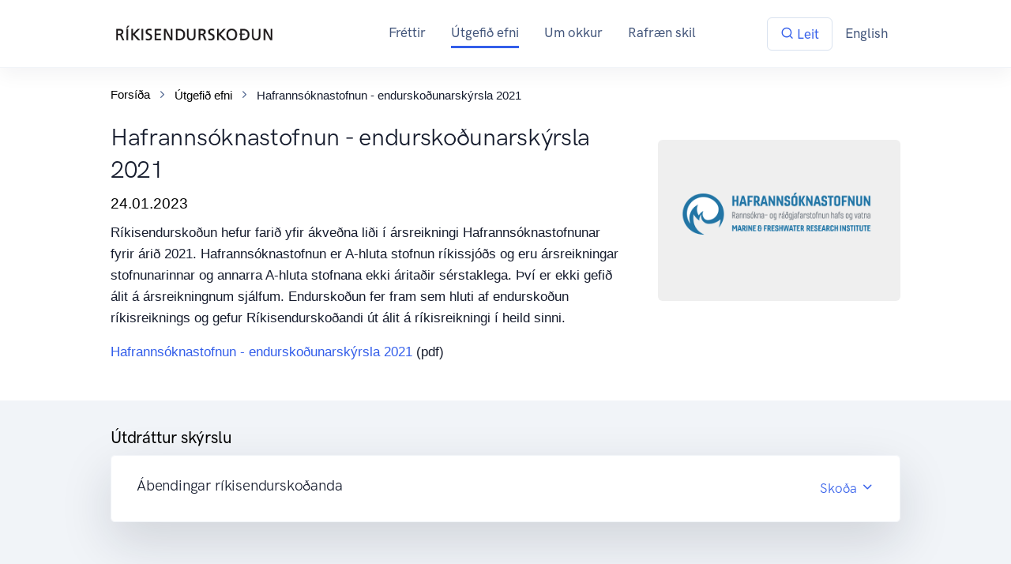

--- FILE ---
content_type: text/html; charset=utf-8
request_url: https://www.rikisendurskodun.is/skyrslur/nanar?id=2012
body_size: 8272
content:
<!DOCTYPE html>
<html lang="is">
<head>
    <!-- Global site tag (gtag.js) - Google Analytics -->
    <script async src="https://www.googletagmanager.com/gtag/js?id=G-C1EET98R7V"></script>
    <script>
        window.dataLayer = window.dataLayer || [];
        function gtag() { dataLayer.push(arguments); }
        gtag('js', new Date());

        gtag('config', 'G-C1EET98R7V');
    </script>

    <meta charset="utf-8" />
    <meta name="viewport" content="width=device-width, initial-scale=1.0" />
    <meta name="description" content="Eftirlitsstofnun Alþingis sem framkvæmir m.a. endurskoðun á ríkisreikningi, fjárhagsendurskoðun, stjórnsýsluúttektir og tekjueftirlit">
    <meta http-equiv="X-UA-Compatible" content="IE=edge">
    <title>&#xDA;tgefi&#xF0; efni &gt; Hafranns&#xF3;knastofnun - endursko&#xF0;unarsk&#xFD;rsla 2021  </title>
    <link href="/favicon.ico" rel="shortcut icon" type="image/x-icon" />

    <!-- Preload -->
    <link rel="preload" as="style" href="/css/site.css" />
    <link rel="preload" as="style" href="/lib/bootstrap/dist/css/bootstrap.min.css" />
    <link rel="preload" as="style" href="/fonts/Feather/feather.css">
    <link rel="preload" as="style" href="/lib/flickity/dist/flickity.min.css">
    <link rel="preload" as="style" href="/lib/flickity-fade/flickity-fade.css">
    <link rel="preload" as="style" href="/lib/aos/dist/aos.css">
    <link rel="preload" as="style" href="/lib/jarallax/dist/jarallax.css">
    <link rel="preload" as="style" href="/lib/highlightjs/styles/vs2015.css">
    <link rel="preload" as="style" href="/lib/fancyapps/fancybox/dist/jquery.fancybox.min.css">
    <link rel="preload" as="style" href="https://api.mapbox.com/mapbox-gl-js/v0.53.0/mapbox-gl.css">
    <link rel="preload" as="style" href="/css/theme.min.css">
    <link rel="preload" as="style" href="/css/serstillt.css">
    <link rel="preload" as="font" href="/fonts/HK Grotesk Pro/HKGroteskPro-Medium.woff2" type="font/woff2" crossorigin>
    <link rel="preload" as="font" href="/fonts/HK Grotesk Pro/HKGroteskPro-Regular.woff2" type="font/woff2" crossorigin>

    <link rel="preload" href="/lib/jquery/dist/jquery.min.js" as="script">
    <link rel="preload" href="/lib/bootstrap/dist/js/bootstrap.bundle.min.js" as="script">
    <link rel="preload" href="/lib/flickity/dist/flickity.pkgd.min.js" as="script">
    <link rel="preload" href="/lib/flickity-fade/flickity-fade.js" as="script">
    <link rel="preload" href="/lib/aos/dist/aos.js" as="script">
    <link rel="preload" href="/lib/smooth-scroll/dist/smooth-scroll.min.js" as="script">
    <link rel="preload" href="/lib/jarallax/dist/jarallax.min.js" as="script">
    <link rel="preload" href="/lib/jarallax/dist/jarallax-video.min.js" as="script">
    <link rel="preload" href="/lib/jarallax/dist/jarallax-element.min.js" as="script">
    <link rel="preload" href="/lib/typed.js/lib/typed.min.js" as="script">
    <link rel="preload" href="/lib/countup.js/dist/countUp.min.js" as="script">
    <link rel="preload" href="/lib/highlightjs/highlight.pack.min.js" as="script">
    <link rel="preload" href="/lib/fancyapps/fancybox/dist/jquery.fancybox.min.js" as="script">
    <link rel="preload" href="/lib/isotope-layout/dist/isotope.pkgd.min.js" as="script">
    <link rel="preload" href="/lib/imagesloaded/imagesloaded.pkgd.min.js" as="script">
    <link rel="preload" href="/lib/vendor/mapbox-gl.js" as="script">

    <link rel="preload" href="/js/theme.min.js" as="script">
    <link rel="preload" href="/lib/vendor/jquery-migrate.min.js" as="script">
    <link rel="preload" href="/lib/vendor/hs-go-to.min.js" as="script">
    <link rel="preload" href="/lib/vendor/jquery.validate.min.js" as="script">
    <link rel="preload" href="/lib/vendor/hs-sticky-block.min.js" as="script">
    <link rel="preload" href="/lib/vendor/hs-scroll-nav.min.js" as="script">

    <link rel="stylesheet" href="/lib/bootstrap/dist/css/bootstrap.min.css" />
    <link rel="stylesheet" href="/fonts/Feather/feather.css">
    <link rel="stylesheet" href="/lib/flickity/dist/flickity.min.css">
    <link rel="stylesheet" href="/lib/flickity-fade/flickity-fade.css">
    <link rel="stylesheet" href="/lib/aos/dist/aos.css">
    <link rel="stylesheet" href="/lib/jarallax/dist/jarallax.css">
    <link rel="stylesheet" href="/lib/highlightjs/styles/vs2015.css">
    <link rel="stylesheet" href="/lib/fancyapps/fancybox/dist/jquery.fancybox.min.css">

    <!-- Map -->
    <link href='https://api.mapbox.com/mapbox-gl-js/v0.53.0/mapbox-gl.css' rel='stylesheet' />

    <!-- Theme CSS -->
    <link rel="stylesheet" href="/css/theme.min.css">
    <link rel="stylesheet" href="/css/serstillt.css">
    <link rel="stylesheet" href="/css/site.css" />
</head>
<body data-spy="scroll" data-target="#navbar-efnisyfirlit" data-offset="10">



    <!-- NAVBAR
    ================================================== -->
    <nav class="navbar navbar-expand-lg fixed-top navbar-light bg-white shadow-light border-bottom">
        <div class="container">

            <!-- Brand -->
            <a class="navbar-brand font-weight-bold" href="/"><img src="/RESkjol/images/vefur/rikisendurskodun_logo_virkt.png" class="navbar-brand-img" alt="Forsíða"></a>

            <!-- Toggler -->
            <button class="navbar-toggler" type="button" data-toggle="collapse" data-target="#navbarCollapse" aria-controls="navbarCollapse" aria-expanded="false" aria-label="Toggle navigation">
                <span class="navbar-toggler-icon"></span>
            </button>

            <!-- Collapse -->
            <div class="collapse navbar-collapse" id="navbarCollapse">
                <!-- Toggler -->
                <button class="navbar-toggler" type="button" data-toggle="collapse" data-target="#navbarCollapse" aria-controls="navbarCollapse" aria-expanded="false" aria-label="Toggle navigation">
                    <i class="fe fe-x"></i>
                </button>

                <!-- Navigation -->
            <ul class="navbar-nav ml-auto">
                <li class="nav-item">
                    <a class="nav-link " href="/frettir">Fréttir</a>
                </li>
                <li class="nav-item">
                    <a class="nav-link activeNav" href="/skyrslur">Útgefið efni</a>
                </li>
                <li class="nav-item dropdown">
                    <a class="nav-link dropdown-toggle " href="#" id="navbarDropdown" role="button" data-toggle="dropdown" aria-haspopup="true" aria-expanded="false">
                        Um okkur
                    </a>
                    <div class="dropdown-menu" aria-labelledby="navbarDropdown">
                        <a class="dropdown-item" href="/um-okkur">Embættið</a>
                        <a class="dropdown-item" href="/um-okkur/hlutverk">Helstu verkefni</a>
                        <a class="dropdown-item" href="/um-okkur/stefnur">Stefnur</a>
                        <a class="dropdown-item" href="/um-okkur/arsskyrsla">Ársskýrsla</a>
                        <a class="dropdown-item" href="/um-okkur/log_og_reglur#LEI">Leiðbeiningar</a>
                        <a class="dropdown-item" href="/um-okkur/log_og_reglur">Lög, reglur o.fl.</a>
                        <a class="dropdown-item" href="/AbendingForm">Hafa samband</a>
                    </div>
                </li>
                <li class="nav-item dropdown">
                    <a class="nav-link dropdown-toggle " href="#" id="navbarDropdown2" role="button" data-toggle="dropdown" aria-haspopup="true" aria-expanded="false">
                        Rafræn skil
                    </a>
                    <div class="dropdown-menu" aria-labelledby="navbarDropdown">
                        <a class="dropdown-item" href="https://island.is/arsreikningar-kirkjugardur" target="_blank">Skil ársreikninga kirkjugarða <span class="fe fe-arrow-up-right"></span></a>
                        <a class="dropdown-item" href="https://island.is/arsreikningar-stjornmalasamtok" target="_blank">Skil ársreikninga stjórnmálasamtaka <span class="fe fe-arrow-up-right"></span></a>
                        <a class="dropdown-item" href="https://island.is/skila-uppgjori-einstaklingsframbod" target="_blank">Uppgjör einstaklinga í persónukjöri <span class="fe fe-arrow-up-right"></span></a>
                        <hr class="dropdown-divider">
                        <a class="dropdown-item" href="/Skilalisti/?listi=1">Skilalisti Ríkisendurskoðunar</a>
</div>
                </li>
            </ul>

                <!-- Button -->
                <!--a class="navbar-btn btn btn-sm btn-outline-gray-300 ml-auto" href="#modalSigninHorizontal" data-toggle="modal"><span class="fe fe-lock"></span> Þjónustusíða</a-->
                <a class="navbar-btn btn btn-sm btn-outline-gray-300 ml-auto" href="/leit"><span class="fe fe-search"></span> Leit</a>
                <ul class="navbar-nav ml-0">
                    <li class="nav-item">
                        <a href="/english.html" class="nav-link li-modal">English</a>
                    </li>
                    <!--li>
                        <div class="col-2">
                            <script src="https://minar.stillingar.is/lesa/stilar/js/button" data-stillingar-button data-stillingar-bid="12" async defer></script>
                        </div>
                    <li-->
                </ul>

            </div>

        </div>
    </nav>
    <!-- NAVBAR END
    ================================================== -->





    
<section class="pt-4 pt-md-11">
    <div class="container">
        <div class="row align-items-center">
            <div class="col-12 col-md-12 col-lg-12 order-md-2 mt-lg-0 mt-md-0 mt-sm-10">
                <nav aria-label="breadcrumb">
                    <ol class="breadcrumb breadcrumb-scroll">
                        <li class="breadcrumb-item"><a class="text-gray-700" href="/">Forsíða</a></li>
                        <li class="breadcrumb-item"><a class="text-gray-700" href="/skyrslur">Útgefið efni</a></li>
                        <li class="breadcrumb-item" aria-current="page">Hafranns&#xF3;knastofnun - endursko&#xF0;unarsk&#xFD;rsla 2021  
                    </ol>
                </nav>
            </div>
        </div>
    </div>
</section>


<!-- FYRIRSÖGN
a href="~/RESkjol/xxxxxxxxxxx" download>xxxxxxxx</a> xxx(pdf)
================================================== -->
<section class="pt-2 pt-md-0 pb-6">
    <div class="container">
        <div class="row">
            <div class="col-12 col-md-8" data-aos="fade-up" data-aos-delay="50">
                <h2 class="display-6 mb-2 mt-2">Hafranns&#xF3;knastofnun - endursko&#xF0;unarsk&#xFD;rsla 2021  </h2>
                <p class="font-size-lg text-gray-700 mb-md-2">24.01.2023</p>
                <p>R&iacute;kisendursko&eth;un hefur fari&eth; yfir &aacute;kve&eth;na li&eth;i &iacute; &aacute;rsreikningi Hafranns&oacute;knastofnunar fyrir &aacute;ri&eth;&nbsp;2021. Hafranns&oacute;knastofnun er A-hluta stofnun r&iacute;kissj&oacute;&eth;s og eru &aacute;rsreikningar stofnunarinnar&nbsp;og annarra A-hluta stofnana ekki &aacute;rita&eth;ir s&eacute;rstaklega. &THORN;v&iacute; er ekki gefi&eth; &aacute;lit &aacute; &aacute;rsreikningnum sj&aacute;lfum. Endursko&eth;un fer fram sem hluti af endursko&eth;un r&iacute;kisreiknings og gefur&nbsp;R&iacute;kisendursko&eth;andi &uacute;t &aacute;lit &aacute; r&iacute;kisreikningi &iacute; heild sinni.</p>

                    <p>
                            <a href="https://www.rikisend.is/reskjol/files/Skyrslur/2021-hafrannsoknarstofnun-endurskodun.pdf" target="_blank">Hafranns&#xF3;knastofnun - endursko&#xF0;unarsk&#xFD;rsla 2021</a> (pdf)
                    </p>
            </div>
            <div class="col-12 col-md-4 mt-6 img-skewed img-skewed-right" data-aos="fade-up" data-aos-delay="25">
                    <img src="https://www.rikisend.is/reskjol/images/Skyrslur/Hafrannsoknarstofnun.png" alt="Mynd með færslu" title="Mynd með færslu" class="img-fluid rounded">
            </div>
        </div> <!-- / .row -->
    </div> <!-- / .container -->
</section>

<section class="pt-2 pt-md-6 pb-8 pb-md-14 mb-6 bg-gray-200">
    <div class="container">
            <div class="ml-0 pr-0" data-aos="fade-up" data-aos-delay="200">
                <div class="row align-items-center">
                    <div class="col-12 col-md-12">
                        <h3>Útdráttur skýrslu</h3>
                        <div class="card shadow-dark-lg accordion mb-2 mb-md-6" id="helpAccordionOne">
                            <div class="list-group">

                                    <div class="list-group-item">
                                        <a class="d-flex align-items-center text-reset text-decoration-none" data-toggle="collapse" href="#REN" role="button" aria-expanded="false" aria-controls="helpTwo">
                                            <h4 class="mr-3 ">Ábendingar ríkisendurskoðanda</h4>
                                            <div class="text-muted ml-auto">Skoða <span class="collapse-chevron text-muted"><i class="fe fe-lg fe-chevron-down"></i></span></div>
                                        </a>
                                        <div class="collapse ml-6 mr-6" id="REN" data-parent="#helpAccordionOne">
                                            <div class="py-1">
                                                <p class="text-gray-700">
                                                    <p>Vakin er athygli &aacute; eftirfarandi &aacute;bendingum og athugasemdum en sm&aacute;v&aelig;gilegum &aacute;bendingum var komi&eth; beint &aacute; framf&aelig;ri vi&eth; stj&oacute;rnendur &thorn;egar endursko&eth;unarvinna f&oacute;r fram.</p>

<ol>
	<li><strong>Almennt um b&oacute;khaldi&eth;</strong><br />
	Ger&eth; er athugasemd vi&eth; a&eth; a&eth;gangur starfsmanna a&eth; b&oacute;khaldskerfinu er &iacute; sumum tilfellum of v&iacute;&eth;t&aelig;kur og stangast jafnvel &aacute; vi&eth; markmi&eth; innra eftirlits um a&eth;greiningu starfa. G&aelig;ta ver&eth;ur a&eth; &thorn;v&iacute; a&eth; ekki s&eacute;u of margir starfsmenn me&eth; of v&iacute;&eth;t&aelig;kan a&eth;gang &thorn;egar minni a&eth;gangur g&aelig;ti duga&eth;.<br />
	&nbsp;</li>
	<li><strong>Fer&eth;aheimildir og dagpeningar</strong><br />
	Tryggja &thorn;arf a&eth; fer&eth;aheimildir liggi fyrir vegna allra fer&eth;a sem farnar eru erlendis &aacute; vegum stofnunarinnar.<br />
	&THORN;&aacute; &thorn;arf a&eth; ganga &uacute;r skugga um a&eth; dagafj&ouml;ldi vegna dagpeninga s&eacute; r&eacute;tt reikna&eth;ur og skr&aacute;&eth;ur.<br />
	&nbsp;</li>
	<li><strong>Annar rekstrarkostna&eth;ur</strong><br />
	Tryggja &thorn;arf a&eth; sam&thorn;ykki tveggja til &thorn;ess b&aelig;rra a&eth;ila liggi fyrir vegna allra &uacute;tgjalda &iacute; samr&aelig;mi vi&eth; reglur sem stofnunin hefur sett s&eacute;r.<br />
	&nbsp;</li>
	<li><strong>Fastafj&aacute;rmunir</strong><br />
	Tryggja &thorn;arf a&eth; eignakerfi&eth; stemmi vi&eth; fj&aacute;rhagsb&oacute;khaldi&eth; og a&eth; allar f&aelig;rslur sem var&eth;a varanlega rekstrarfj&aacute;rmuni komi fram b&aelig;&eth;i &iacute; fj&aacute;rhagsb&oacute;khaldinu og eignakerfinu.</li>
</ol>

                                                <p>
                                            </div>
                                        </div>
                                    </div>
                            </div>
                        </div>

                    </div>
                </div> <!-- / .row -->
            </div>

            <div class="ml-0 pr-0" data-aos="fade-up" data-aos-delay="250">
                <h3>Lykiltölur</h3>

                <script>
                    // Nauðsynlegt svo að IE birti gröf
                    //window.Promise || document.write('<script src="https://cdn.jsdelivr.net/npm/promise-polyfill@8/dist/polyfill.min.js"><\/script>');
                    //window.Promise || document.write('<script src="https://cdn.jsdelivr.net/npm/eligrey-classlist-js-polyfill@1.2.20171210/classList.min.js"><\/script>');
                    //window.Promise || document.write('<script src="https://cdn.jsdelivr.net/npm/findindex_polyfill_mdn"><\/script>');
                    //window.Promise || document.write('<script src="https://cdn.jsdelivr.net/npm/blob-polyfill"><\/script>');
                    window.Promise || document.write('<script src="/js/polyfill/polyfill.min.js"><\/script>');
                    window.Promise || document.write('<script src="/js/polyfill/classList.min.js"><\/script>');
                    window.Promise || document.write('<script src="/js/polyfill/findindex_polyfill_mdn"><\/script>');
                    window.Promise || document.write('<script src="/js/polyfill/blob-polyfill"><\/script>');
                </script>

                <script src="/js/apexcharts.js"></script>

                        <div class="row">
                                <div class="col-12 col-md-6 mb-8" data-aos="fade-up" data-aos-delay="50">
                                    <div class="card shadow-dark-lg mb-0 mb-md-0">
                                        <div class="card-body">
                                            <h5>Tekjur 2021 (m.kr.)</h5>
                                            <div id="Graf02-50"></div>
                                        </div>
                                    </div>
                                </div>
                                <script>
              var options = {
                  series: [3274, 390, 558],
                  labels: ["Ríkisframlag", "Seld þjónusta og vörusala", "Framlög og ýmsar tekjur"],
                  chart: {
                      height: 320, type: 'donut', },
                  colors: ['#265990', '#d6c169', '#991c34', '#8dac80', '#4f94c7'],
                  legend: {
                      show: true,
                      position: 'bottom',
                      horizontalAlign: 'center',
                  },
              };
              var chart = new ApexCharts(document.querySelector("#Graf02-50"), options);
              chart.render();
                                </script>
                                <div class="col-12 col-md-6 mb-8" data-aos="fade-up" data-aos-delay="100">
                                    <div class="card shadow-dark-lg mb-0 mb-md-0">
                                        <div class="card-body">
                                            <h5>Gj&#xF6;ld 2021 (m.kr)</h5>
                                            <div id="Graf03-50"></div>
                                        </div>
                                    </div>
                                </div>
                                <script>
              var options = {
                  series: [2573, 35, 1317, 250],
                  labels: ["Laun og launatengd gjöld", "Framlög og tilfærslur", "Annar rekstrarkostnaður", "Afskriftir"],
                  chart: {
                      height: 320, type: 'donut', },
                  colors: ['#265990', '#d6c169', '#991c34', '#8dac80', '#4f94c7'],
                  legend: {
                      show: true,
                      position: 'bottom',
                      horizontalAlign: 'center',
                  },
              };
              var chart = new ApexCharts(document.querySelector("#Graf03-50"), options);
              chart.render();
                                </script>

                </div>

            </div>
    </div>
</section>








    <!-- CURVE
    ================================================== -->
    <div class="position-relative mt-n13">
        <div class="shape shape-bottom shape-fluid-x svg-shim text-dark">
            <svg viewBox="0 0 2880 48" fill="none" xmlns="http://www.w3.org/2000/svg">
                <path d="M0 48H1437.5H2880V0H2160C1442.5 52 720 0 720 0H0V48Z" fill="currentColor" />
            </svg>
        </div>
    </div>


    <!-- FOOTER
    ================================================== -->
    <section class="pt-8 bg-dark">
        <footer class="py-10 py-md-11 bg-dark">
            <div class="container">
                <div class="row">
                    <div class="col-12 col-md-4 col-lg-3">

                        <!-- Brand -->
                        <h3 class="text-gray-300 mb-0 text-uppercase font-weight-bold">Ríkisendurskoðun</h3>
                        <p class="text-gray-300 mb-4">Bríetartún 7, 105 Reykjavík <br>Glerárgata 34, 600 Akureyri <br>Kt. 540269-1819<br>Sími 448 8800</p>

                        <!-- Social -->
                        <ul class="list-unstyled list-inline list-social mb-6 mb-md-0">
                            <li class="list-inline-item list-social-item mr-3">
                                <a href="https://www.sameyki.is/library/Kannanir/Stofnun-arsins/2023-Stofnun-arsins/Sameyki-stofnun%20a%cc%81rsins%202023.pdf" target="_blank" rel="noopener" class="text-decoration-none"><img src="/reskjol/images/Vefur/Fyrirmyndarstofnun_2023.png" class="list-social-iconx" alt="Fyrirmyndarstofnun ársins 2023"></a>
                            </li>
                            <li class="list-inline-item list-social-item mr-3">
                                <a href="/um-okkur#JLV" rel="noopener" class="text-decoration-none"><img src="/reskjol/images/Vefur/Jafnlaunavottun_2022_2025.png" class="list-social-iconx" alt="Jafnlaunavottun 2022-2025" width="50" height="50"></a>
                            </li>
                            <!--li class="list-inline-item list-social-item mr-3">
                                <a href="https://www.facebook.com/rikisendurskodun/" target="_blank" rel="noopener" class="text-decoration-none"><img src="~/img/icons/social/facebook.svg" class="list-social-icon" alt="Facebook"></a>
                            </li>
                            <li class="list-inline-item list-social-item mr-3">
                                <a href="https://twitter.com/Rikisend/" target="_blank" rel="noopener" class="text-decoration-none"><img src="~/img/icons/social/twitter.svg" class="list-social-icon" alt="Twitter"></a>
                            </li-->
                        </ul>
                    </div>

                    <div class="col-6 col-md-4 col-lg-2">
                        <h6 class="font-weight-bold text-uppercase text-gray-600">Samskipti</h6>
                        <ul class="list-unstyled text-muted mb-6 mb-md-8 mb-lg-0">
                            <li class="mb-1"><a class="text-gray-100" href="/AbendingForm">Hafa samband</a></li>
                            <li class="mb-1"><a class="text-gray-100" href="/AskriftForm">Áskrift</a></li>
                            <li class="mb-1"><a href="https://ja.is/rikisendurskodun/" target="_blank" rel="noopener" class="text-gray-100">Afgreiðsla</a></li>
                            <li class="mb-1"><a href="https://ja.is/kort/?page=1&q=br%C3%ADetart%C3%BAn%207&x=358350&y=407852&nz=17.00&type=aerial&d=hashid%3A3V9OO" target="_blank" rel="noopener" class="text-gray-100">Staðsetning</a></li>
                        </ul>
                    </div>

                    <div class="col-6 col-md-4 col-lg-2">
                        <h6 class="font-weight-bold text-uppercase text-gray-600">Um okkur</h6>
                        <ul class="list-unstyled text-muted mb-6 mb-md-8 mb-lg-0">
                            <li class="mb-1"><a class="text-gray-100" href="/um-okkur">Embættið</a></li>
                            <li class="mb-1"><a class="text-gray-100" href="/um-okkur#STM">Mannauður</a></li>
                            <li class="mb-1"><a class="text-gray-100" href="/um-okkur/stefnur">Stefnur</a></li>
                            <li class="mb-1"><a class="text-gray-100" href="/um-okkur/log_og_reglur#LEI">Leiðbeiningar</a></li>
                            <li class="mb-1"><a class="text-gray-100" href="/um-okkur/log_og_reglur">Lög, reglur o.fl.</a></li>
                        </ul>
                    </div>

                    <div class="col-6 col-md-4 offset-md-4 col-lg-2 offset-lg-0">
                        <h6 class="font-weight-bold text-uppercase text-gray-600">Eftirlit</h6>
                        <ul class="list-unstyled text-muted mb-0">
                            <li class="mb-1"><a class="text-gray-100" href="/um-okkur/hlutverk#TEK">Tekjueftirlit</a></li>
                            <li class="mb-1"><a class="text-gray-100" href="/um-okkur/hlutverk#ESS">Staðfestir&nbsp;sjóðir</a></li>
                            <li class="mb-1"><a class="text-gray-100" href="/um-okkur/hlutverk#EFF">Framkvæmd&nbsp;fjárlaga</a></li>
                            <li class="mb-1"><a class="text-gray-100" href="/um-okkur/hlutverk#EFS">Stjórnmálastarfsemi</a></li>
                            <li class="mb-1"><a class="text-gray-100" href="/um-okkur/hlutverk#RIP">Kirkjugarðar</a></li>
                            <li class="mb-1"><a class="text-gray-100" href="/um-okkur/hlutverk#UPP">Vernd&nbsp;uppljóstrara</a></li>
                        </ul>
                    </div>

                    <div class="col-6 col-md-4 col-lg-2">
                        <h6 class="font-weight-bold text-uppercase text-gray-600">Endurskoðanir</h6>
                        <ul class="list-unstyled text-muted mb-0">
                            <li class="mb-1"><a class="text-gray-100" href="/um-okkur/hlutverk#END">Fjárhagsendurskoðun</a></li>
                            <li class="mb-1"><a class="text-gray-100" href="/um-okkur/hlutverk#STJ">Stjórnsýsluendurskoðun</a></li>
                            <li class="mb-1"><a class="text-gray-100" href="/um-okkur/hlutverk#VER">Úttektir í vinnslu</a></li>
                        </ul>
                    </div>
                </div> <!-- / .row -->
            </div> <!-- / .container -->
        </footer>
    </section>


    <!-- Go to Top -->
    <a class="js-go-to go-to position-fixed lift" href="javascript:;" style="visibility: hidden;"
       data-hs-go-to-options='{
       "offsetTop": 200,
       "position": {
         "init": {
           "right": 35
         },
         "show": {
           "bottom": 20
         },
         "hide": {
           "bottom": -20
         }
       }
     }'>
        <i class="fe fe-arrow-up"></i>
    </a>
    <!-- End Go to Top -->

    <script src="/lib/jquery/dist/jquery.min.js"></script>
    <script src="/lib/bootstrap/dist/js/bootstrap.bundle.min.js"></script>
    <script src="/lib/flickity/dist/flickity.pkgd.min.js"></script>
    <script src="/lib/flickity-fade/flickity-fade.js"></script>
    <script src="/lib/aos/dist/aos.js"></script>
    <script src="/lib/smooth-scroll/dist/smooth-scroll.min.js"></script>
    <script src="/lib/jarallax/dist/jarallax.min.js"></script>
    <script src="/lib/jarallax/dist/jarallax-video.min.js"></script>
    <script src="/lib/jarallax/dist/jarallax-element.min.js"></script>
    <script src="/lib/typed.js/lib/typed.min.js"></script>
    <script src="/lib/countup.js/dist/countUp.min.js"></script>
    <script src="/lib/highlightjs/highlight.pack.min.js"></script>
    <script src="/lib/fancyapps/fancybox/dist/jquery.fancybox.min.js"></script>
    <script src="/lib/isotope-layout/dist/isotope.pkgd.min.js"></script>
    <script src="/lib/imagesloaded/imagesloaded.pkgd.min.js"></script>

    <!-- Map -->
    <!--script src='https://api.mapbox.com/mapbox-gl-js/v0.53.0/mapbox-gl.js'></script-->
    <script src="/lib/vendor/mapbox-gl.js"></script>
    <!-- Theme JS -->
    <script src="/js/theme.min.js"></script>

    <!-- JS Global Compulsory -->
    <!--script src="https://htmlstream.com/front/assets/vendor/jquery/dist/jquery.min.js"></script-->
    <script src="/lib/vendor/jquery-migrate.min.js"></script>

    <!-- JS Implementing Plugins -->
    <script src="/lib/vendor/hs-go-to.min.js"></script>
    <script src="/lib/vendor/jquery.validate.min.js"></script>
    <script src="/lib/vendor/hs-sticky-block.min.js"></script>
    <script src="/lib/vendor/hs-scroll-nav.min.js"></script>

    <!-- JS Front -->
    <!-- JS Plugins Init. -->
    <script>
        $(document).on('ready', function () {

            // initialization of sticky blocks
            $('.js-sticky-block').each(function () {
                var stickyBlock = new HSStickyBlock($(this)).init();
            });

            // initialization of scroll nav
            //$('.js-scroll-nav').each(function () {
            //  var scrollNav = new HSScrollNav($(this)).init();
            //});

            // initialization of go to
            $('.js-go-to').each(function () {
                var goTo = new HSGoTo($(this)).init();
            });
        });

    </script>

    <script src="/js/site.js?v=dLGP40S79Xnx6GqUthRF6NWvjvhQ1nOvdVSwaNcgG18"></script>

    





    <div id="theModal" class="modal fade">
        <div class="modal-dialog modal-xl">
            <div class="modal-content">
            </div>
        </div>
    </div>

    <script>
        $('.li-modal').on('click', function (e) {
            e.preventDefault();
            $('#theModal').modal('show').find('.modal-content').load($(this).attr('href'));
        });
    </script>
</body>
</html>


--- FILE ---
content_type: text/css
request_url: https://www.rikisendurskodun.is/css/site.css
body_size: -4
content:
.background_image_forsida {
  background-image: url(../RESkjol/images/vefur/forsida_haus_virkt.jpg);
}

.background_image_thingvellir {
  background-image: url(../RESkjol/images/vefur/forsida_haus_virkt.jpg);
}

--- FILE ---
content_type: application/javascript
request_url: https://www.rikisendurskodun.is/lib/vendor/hs-scroll-nav.min.js
body_size: 3292
content:
!function(n,e){"object"==typeof exports&&"object"==typeof module?module.exports=e():"function"==typeof define&&define.amd?define([],e):"object"==typeof exports?exports.HSScrollNav=e():n.HSScrollNav=e()}(window,function(){return d={"./src/classes/scroll-nav-section.js":function(module,__webpack_exports__,__webpack_require__){"use strict";eval("__webpack_require__.r(__webpack_exports__);\n/* harmony export (binding) */ __webpack_require__.d(__webpack_exports__, \"default\", function() { return HSScrollNavSection; });\nfunction _classCallCheck(instance, Constructor) { if (!(instance instanceof Constructor)) { throw new TypeError(\"Cannot call a class as a function\"); } }\n\nfunction _defineProperties(target, props) { for (var i = 0; i < props.length; i++) { var descriptor = props[i]; descriptor.enumerable = descriptor.enumerable || false; descriptor.configurable = true; if (\"value\" in descriptor) descriptor.writable = true; Object.defineProperty(target, descriptor.key, descriptor); } }\n\nfunction _createClass(Constructor, protoProps, staticProps) { if (protoProps) _defineProperties(Constructor.prototype, protoProps); if (staticProps) _defineProperties(Constructor, staticProps); return Constructor; }\n\nvar HSScrollNavSection = /*#__PURE__*/function () {\n  function HSScrollNavSection(element, config) {\n    _classCallCheck(this, HSScrollNavSection);\n\n    this.element = element;\n    this.config = config;\n    this.section = $(this.element.attr('href'));\n  }\n\n  _createClass(HSScrollNavSection, [{\n    key: \"show\",\n    value: function show(callback) {\n      var _this = this;\n\n      var self = this,\n          isCollbackFinished = false;\n\n      if (!this.section.length) {\n        return;\n      }\n\n      var timerId = setInterval(function () {\n        isCollbackFinished = self.config.beforeShow.call(self.section);\n\n        if (isCollbackFinished) {\n          clearInterval(timerId);\n\n          _this.changeHash();\n\n          $('html, body').stop().animate({\n            scrollTop: self.offset + self.config.customOffsetTop\n          }, {\n            duration: self.config.duration,\n            easing: self.config.easing,\n            complete: function complete() {\n              $('html, body').stop().animate({\n                scrollTop: self.offset + self.config.customOffsetTop\n              }, {\n                duration: self.config.duration,\n                easing: self.config.easing,\n                complete: function complete() {\n                  self.config.afterShow.call(self.section);\n\n                  if ($.isFunction(callback)) {\n                    callback();\n                  }\n                }\n              });\n            }\n          });\n        }\n      }, 100);\n    }\n  }, {\n    key: \"changeHash\",\n    value: function changeHash() {\n      this.section.attr('id', '');\n      $(this.config.sectionClass).removeClass(this.config.activeSectionClass);\n      this.section.addClass(this.config.activeSectionClass);\n      window.location.hash = this.element.attr('href');\n      this.section.attr('id', this.element.attr('href').slice(1));\n    }\n  }, {\n    key: \"highlight\",\n    value: function highlight() {\n      var parent = this.element.parent('li');\n\n      if (parent.length) {\n        parent.addClass(this.config.activeItemClass);\n      }\n    }\n  }, {\n    key: \"unhighlight\",\n    value: function unhighlight() {\n      var parent = this.element.parent('li');\n\n      if (parent.length) {\n        parent.removeClass(this.config.activeItemClass);\n      }\n    }\n  }, {\n    key: \"offset\",\n    get: function get() {\n      var header = this.config.header,\n          headerStyles = header.length ? getComputedStyle(header.get(0)) : false,\n          headerPosition = header.length ? headerStyles.position : false,\n          offset = this.section.offset().top;\n\n      if (header.length && (headerPosition === 'fixed' || headerPosition === 'absolute') && parseInt(headerStyles.top) === 0) {\n        offset = offset - header.outerHeight() - parseInt(headerStyles.marginTop);\n      }\n\n      if (this.config.over.length) {\n        offset = offset - this.config.over.outerHeight();\n      }\n\n      return offset;\n    }\n  }]);\n\n  return HSScrollNavSection;\n}();\n\n\n\n//# sourceURL=webpack://HSScrollNav/./src/classes/scroll-nav-section.js?")},"./src/js/hs-scroll-nav.js":function(module,__webpack_exports__,__webpack_require__){"use strict";eval("__webpack_require__.r(__webpack_exports__);\n/* harmony export (binding) */ __webpack_require__.d(__webpack_exports__, \"default\", function() { return HSScrollNav; });\n/* harmony import */ var _classes_scroll_nav_section__WEBPACK_IMPORTED_MODULE_0__ = __webpack_require__(/*! ../classes/scroll-nav-section */ \"./src/classes/scroll-nav-section.js\");\nfunction _classCallCheck(instance, Constructor) { if (!(instance instanceof Constructor)) { throw new TypeError(\"Cannot call a class as a function\"); } }\n\nfunction _defineProperties(target, props) { for (var i = 0; i < props.length; i++) { var descriptor = props[i]; descriptor.enumerable = descriptor.enumerable || false; descriptor.configurable = true; if (\"value\" in descriptor) descriptor.writable = true; Object.defineProperty(target, descriptor.key, descriptor); } }\n\nfunction _createClass(Constructor, protoProps, staticProps) { if (protoProps) _defineProperties(Constructor.prototype, protoProps); if (staticProps) _defineProperties(Constructor, staticProps); return Constructor; }\n\n/*\n* HSScrollNav Plugin\n* @version: 2.0.0 (Mon, 25 Nov 2019)\n* @requires: jQuery v3.0 or later\n* @author: HtmlStream\n* @event-namespace: .HSScrollNav\n* @license: Htmlstream Libraries (https://htmlstream.com/)\n* Copyright 2019 Htmlstream\n*/\n\n\nvar HSScrollNav = /*#__PURE__*/function () {\n  function HSScrollNav(element, config) {\n    _classCallCheck(this, HSScrollNav);\n\n    this.element = element;\n    this.defaults = {\n      duration: 400,\n      easing: 'linear',\n      over: $(),\n      sectionClass: '.scroll-nav-section',\n      customOffsetTop: 0,\n      activeItemClass: 'active',\n      activeSectionClass: 'active',\n      afterShow: function afterShow() {},\n      beforeShow: function beforeShow() {\n        return true;\n      },\n      header: $('.header')\n    };\n    this.config = config;\n  }\n\n  _createClass(HSScrollNav, [{\n    key: \"init\",\n    value: function init() {\n      var self = this,\n          element = this.element,\n          dataSettings = $(element).attr('data-hs-scroll-nav-options') ? JSON.parse($(element).attr('data-hs-scroll-nav-options')) : {};\n      this._items = $();\n      this.config = Object.assign({}, this.defaults, this.config, dataSettings);\n\n      this._makeItems();\n\n      this._bindEvents();\n\n      $(window).on('scroll.HSScrollNav', function () {\n        self.highlight();\n      }).trigger('scroll.HSScrollNav');\n    }\n  }, {\n    key: \"_makeItems\",\n    value: function _makeItems() {\n      var self = this;\n      this.element.find('a[href^=\"#\"]').each(function (i, el) {\n        var $this = $(el);\n\n        if (!$this.data('HSScrollNavSection')) {\n          $this.data('HSScrollNavSection', new _classes_scroll_nav_section__WEBPACK_IMPORTED_MODULE_0__[\"default\"]($this, self.config));\n          self._items = self._items.add($this);\n        }\n      });\n    }\n  }, {\n    key: \"_bindEvents\",\n    value: function _bindEvents() {\n      var self = this;\n      this.element.on('click.HSScrollNav', 'a[href^=\"#\"]', function (e) {\n        var link = this,\n            target = $(this).data('HSScrollNavSection'),\n            $parent = $(self.element).parent(),\n            parentID = $parent.attr('id'),\n            windW = window.innerWidth,\n            mobileDestroy = Boolean(self.element[0].dataset.mobileDestroy);\n\n        if (windW <= 769 && mobileDestroy === true) {\n          $('[data-target=\"#' + parentID + '\"]').trigger('click');\n          $('[data-target=\"#' + parentID + '\"] > .hamburger__box').removeClass('is-active');\n          $parent.on('hidden.bs.collapse', function () {\n            self._lockHightlight = true;\n            if (self.current) self.current.unhighlight();\n            link.blur();\n            self.current = $(link).data('HSScrollNavSection');\n            self.current.highlight();\n            target.show(function () {\n              self._lockHightlight = false;\n            });\n          });\n        } else {\n          self._lockHightlight = true;\n          if (self.current) self.current.unhighlight();\n          link.blur();\n          self.current = $(link).data('HSScrollNavSection');\n          self.current.highlight();\n          target.show(function () {\n            self._lockHightlight = false;\n          });\n        }\n\n        e.preventDefault();\n      });\n    }\n  }, {\n    key: \"highlight\",\n    value: function highlight() {\n      var self = this,\n          items,\n          currentItem,\n          current,\n          scrollTop;\n\n      if (!this._items.length || this._lockHightlight) {\n        return;\n      }\n\n      scrollTop = $(window).scrollTop();\n\n      this._items.each(function (i, el) {\n        var Section = $(el).data('HSScrollNavSection'),\n            $section = Section.section;\n\n        if (scrollTop > Section.offset) {\n          current = Section;\n        }\n      });\n\n      if (current && this.current !== current) {\n        this.unhighlight();\n        current.highlight();\n\n        if (this.current) {\n          current.changeHash();\n        }\n\n        this.current = current;\n      }\n    }\n  }, {\n    key: \"unhighlight\",\n    value: function unhighlight() {\n      this._items.each(function (i, el) {\n        $(el).data('HSScrollNavSection').unhighlight();\n      });\n    }\n  }]);\n\n  return HSScrollNav;\n}();\n\n\n\n//# sourceURL=webpack://HSScrollNav/./src/js/hs-scroll-nav.js?")}},e={},f.m=d,f.c=e,f.d=function(n,e,t){f.o(n,e)||Object.defineProperty(n,e,{enumerable:!0,get:t})},f.r=function(n){"undefined"!=typeof Symbol&&Symbol.toStringTag&&Object.defineProperty(n,Symbol.toStringTag,{value:"Module"}),Object.defineProperty(n,"__esModule",{value:!0})},f.t=function(e,n){if(1&n&&(e=f(e)),8&n)return e;if(4&n&&"object"==typeof e&&e&&e.__esModule)return e;var t=Object.create(null);if(f.r(t),Object.defineProperty(t,"default",{enumerable:!0,value:e}),2&n&&"string"!=typeof e)for(var r in e)f.d(t,r,function(n){return e[n]}.bind(null,r));return t},f.n=function(n){var e=n&&n.__esModule?function(){return n.default}:function(){return n};return f.d(e,"a",e),e},f.o=function(n,e){return Object.prototype.hasOwnProperty.call(n,e)},f.p="",f(f.s="./src/js/hs-scroll-nav.js").default;function f(n){if(e[n])return e[n].exports;var t=e[n]={i:n,l:!1,exports:{}};return d[n].call(t.exports,t,t.exports,f),t.l=!0,t.exports}var d,e});